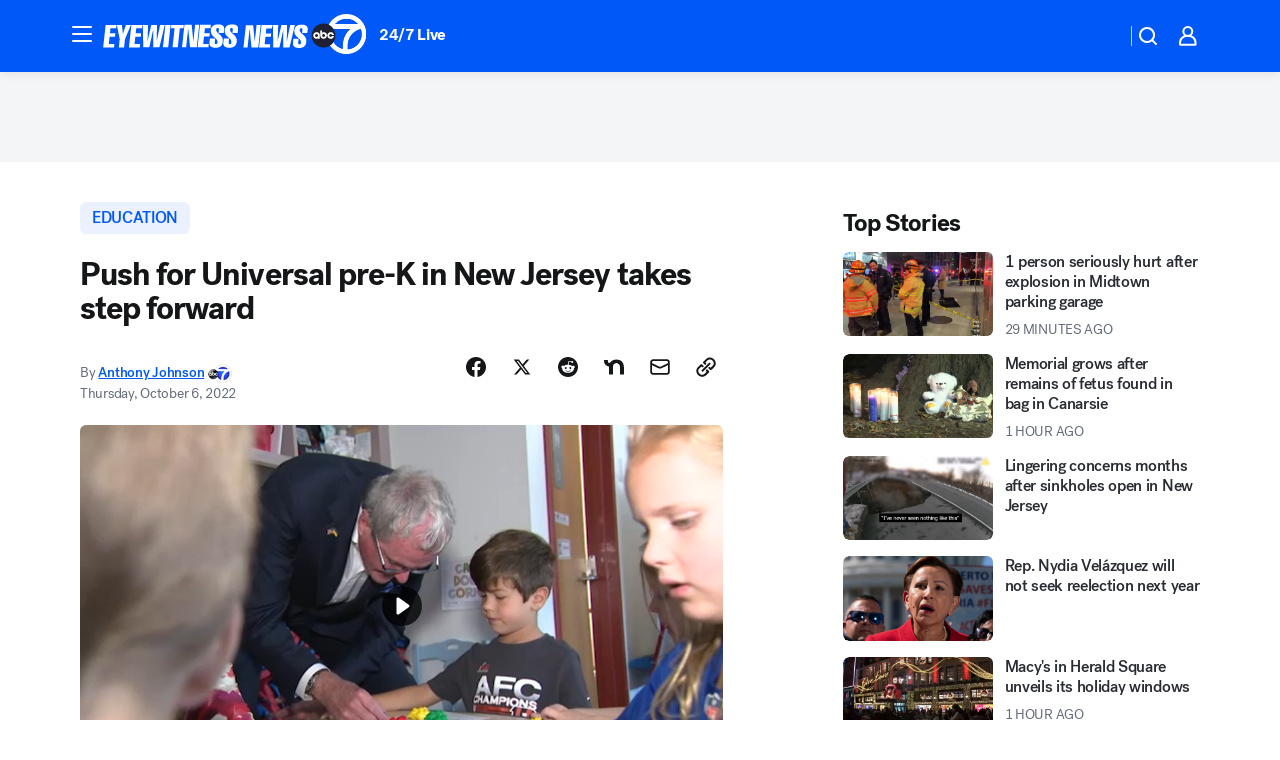

--- FILE ---
content_type: application/javascript
request_url: https://prod.gatekeeper.us-abc.symphony.edgedatg.go.com/vp2/ws/utils/2021/geo/video/geolocation/205/001/gt/-1.jsonp
body_size: 1075
content:
{"ver":"2021","device":"001","brand":"205","xmlns":"https://abc.go.com/vp2/ws/xmlns","user":{"allowed":true,"ip":"3.135.238.126","proxy":"hosting","bandwidth":"broadband","zipcode":"43230","city":"columbus","state":"oh","country":"usa","isp":"amazon technologies inc.","distributionChannel":"2","org":"amazon technologies inc.","useragent":"Mozilla/5.0 (Macintosh; Intel Mac OS X 10_15_7) AppleWebKit/537.36 (KHTML, like Gecko) Chrome/131.0.0.0 Safari/537.36; ClaudeBot/1.0; +claudebot@anthropic.com)","time":"Fri, 21 Nov 2025 00:44:37 -0500","xff":{"ip":"3.135.238.126, 18.68.21.85, 172.18.74.36"},"id":"24DFC6B7-1D82-4505-B0C9-5E61FC22A83E"},"affiliates":{"affiliate":[{"name":"WSYX","logo":"https://cdn1.edgedatg.com/aws/v2/abc/Live/video/13877091/1ba6f58005365daed202fccf8ab4df07/284x160-Q75_1ba6f58005365daed202fccf8ab4df07.png","dma":"COLUMBUS, OH","rank":"34","id":"WSYX","event":{"url":{"callback":"event_flat_file","value":"https://liveeventsfeed.abc.go.com/wsyx.json"},"refresh":{"unit":"second","value":"300"}}}],"count":1},"server":{"time":"Fri, 21 Nov 2025 05:44:37 +0000"}}